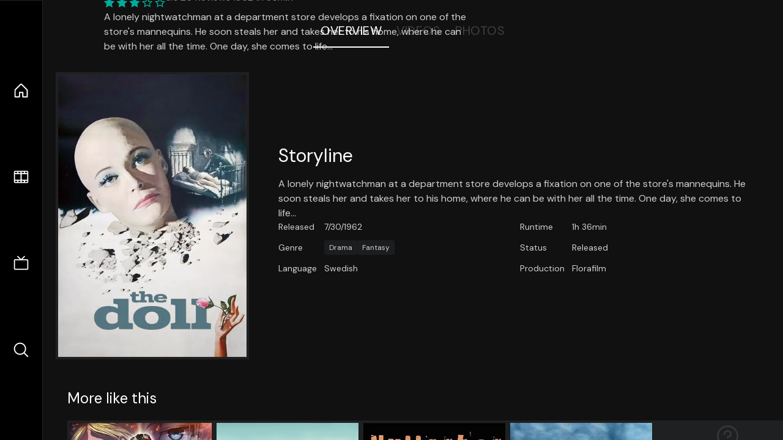

--- FILE ---
content_type: text/html;charset=utf-8
request_url: https://nuxt-movies.vercel.app/movie/129877
body_size: 16157
content:
<!DOCTYPE html><html  lang="en" data-capo=""><head><meta charset="utf-8">
<meta name="viewport" content="width=device-width, initial-scale=1">
<title>The Doll · Nuxt Movies</title>
<link rel="stylesheet" href="/_nuxt/entry.DDYGQnBS.css" crossorigin>
<link rel="stylesheet" href="/_nuxt/Base.DDl6vxtR.css" crossorigin>
<link rel="stylesheet" href="/_nuxt/TheFooter.DSjxkPen.css" crossorigin>
<link rel="modulepreload" as="script" crossorigin href="/_nuxt/DFfBDzz8.js">
<link rel="modulepreload" as="script" crossorigin href="/_nuxt/wHmGi5hF.js">
<link rel="modulepreload" as="script" crossorigin href="/_nuxt/uLHvflS5.js">
<link rel="modulepreload" as="script" crossorigin href="/_nuxt/ClyUp67_.js">
<link rel="modulepreload" as="script" crossorigin href="/_nuxt/CYviWHQ5.js">
<link rel="modulepreload" as="script" crossorigin href="/_nuxt/BVNlbdLW.js">
<link rel="prefetch" as="script" crossorigin href="/_nuxt/C17z7VQ0.js">
<meta name="twitter:card" content="summary_large_image">
<meta name="twitter:site" content="@nuxt_js">
<meta name="twitter:creator" content="@nuxt_js">
<link rel="icon" type="image/webp" href="/movies.webp">
<meta name="description" content="A lonely nightwatchman at a department store develops a fixation on one of the store's mannequins. He soon steals her and takes her to his home, where he can be with her all the time. One day, she comes to life...">
<meta property="og:image" content="https://movies-proxy.vercel.app/ipx/s_1200x630/tmdb/nTie1xOyIZeT3lcXay8t0QBvNV7.jpg">
<script type="module" src="/_nuxt/DFfBDzz8.js" crossorigin></script></head><body><div id="__nuxt"><!--[--><div class="nuxt-loading-indicator" style="position:fixed;top:0;right:0;left:0;pointer-events:none;width:auto;height:3px;opacity:0;background:repeating-linear-gradient(to right,#00dc82 0%,#34cdfe 50%,#0047e1 100%);background-size:Infinity% auto;transform:scaleX(0%);transform-origin:left;transition:transform 0.1s, height 0.4s, opacity 0.4s;z-index:999999;"></div><div h-full w-full font-sans grid="~ lt-lg:rows-[1fr_max-content] lg:cols-[max-content_1fr]" of-hidden view-transition-app transition duration-0><div id="app-scroller" of-x-hidden of-y-auto relative><div><div relative class="aspect-ratio-3/2 lg:aspect-ratio-25/9" bg-black><div absolute top-0 right-0 lt-lg="left-0" lg="bottom-0 left-1/3"><img onerror="this.setAttribute(&#39;data-error&#39;, 1)" width="1220" height="659" alt="The Doll" data-nuxt-img srcset="https://movies-proxy.vercel.app/ipx/f_webp&amp;s_1220x659/tmdb/cJCeTPMPiwY2nPNQBiEq8zZjsQg.jpg 1x, https://movies-proxy.vercel.app/ipx/f_webp&amp;s_2440x1318/tmdb/cJCeTPMPiwY2nPNQBiEq8zZjsQg.jpg 2x" h-full w-full object-cover src="https://movies-proxy.vercel.app/ipx/f_webp&amp;s_1220x659/tmdb/cJCeTPMPiwY2nPNQBiEq8zZjsQg.jpg"></div><div absolute bottom-0 left-0 top-0 px-10 flex="~ col" justify-center lt-lg="bg-gradient-to-t right-0 p10" lg="px25 w-2/3 bg-gradient-to-r" from-black via-black to-transparent><template><div style="display:none;"><h1 mt-2 text-4xl lg:text-5xl line-clamp-2>The Doll</h1><div flex="~ row wrap" gap2 items-center mt4><div relative aspect="11/2" filter-hue-rotate-320deg w-25><img src="/stars.webp" absolute inset-0 aria-hidden="true"><img src="/stars-filled.webp" absolute inset-0 aria-hidden="true" style="clip-path:inset(0 35% 0 0);"></div><div class="op50 hidden md:block">6.5</div><span class="op50 hidden md:block">·</span><div class="op50 hidden md:block">20 Reviews</div><span op50>·</span><div op50>1962</div><span op50>·</span><div op50>1h 36min</div></div><p class="mt-2 op80 leading-relaxed of-hidden line-clamp-3 md:line-clamp-5 text-xs md:text-base">A lonely nightwatchman at a department store develops a fixation on one of the store&#39;s mannequins. He soon steals her and takes her to his home, where he can be with her all the time. One day, she comes to life...</p><!----></div></template></div><!----></div><!--[--><div flex items-center justify-center gap8 py6><button n-tab class="n-tab-active">Overview</button><button n-tab class="">Videos</button><button n-tab class="">Photos</button></div><!--[--><div p4 grid="~ cols-[max-content_1fr]" gap-8 items-center ma max-w-300><img onerror="this.setAttribute(&#39;data-error&#39;, 1)" width="400" height="600" alt="The Doll" data-nuxt-img srcset="https://movies-proxy.vercel.app/ipx/f_webp&amp;s_400x600/tmdb/nTie1xOyIZeT3lcXay8t0QBvNV7.jpg 1x, https://movies-proxy.vercel.app/ipx/f_webp&amp;s_800x1200/tmdb/nTie1xOyIZeT3lcXay8t0QBvNV7.jpg 2x" block border="4 gray4/10" w-79 lt-md:hidden transition duration-400 object-cover aspect="10/16" style="view-transition-name:item-129877;" src="https://movies-proxy.vercel.app/ipx/f_webp&amp;s_400x600/tmdb/nTie1xOyIZeT3lcXay8t0QBvNV7.jpg"><div lt-md:w="[calc(100vw-2rem)]" flex="~ col" md:p4 gap6><div><h2 text-3xl mb4>Storyline</h2><div op80>A lonely nightwatchman at a department store develops a fixation on one of the store&#39;s mannequins. He soon steals her and takes her to his home, where he can be with her all the time. One day, she comes to life...</div></div><div text-sm op80><ul grid="~ cols-[max-content_1fr] lg:cols-[max-content_1fr_max-content_1fr] gap3" items-center><!--[--><div>Released</div><div>7/30/1962</div><!--]--><!--[--><div>Runtime</div><div>1h 36min</div><!--]--><!----><!----><!----><!--[--><div>Genre</div><div flex="~ row wrap gap1"><!--[--><a href="/genre/18/movie" class="" bg="gray/10 hover:gray/20" p="x2 y1" rounded text-xs>Drama</a><a href="/genre/14/movie" class="" bg="gray/10 hover:gray/20" p="x2 y1" rounded text-xs>Fantasy</a><!--]--></div><!--]--><!--[--><div>Status</div><div>Released</div><!--]--><!--[--><div>Language</div><div>Swedish</div><!--]--><!--[--><div>Production</div><div>Florafilm</div><!--]--></ul></div><div><div flex="~ row gap5" items-center text-lg mt-5><!----><!----><!----><!----><!----><!----><!----><!----><!--[--><!--]--></div></div></div></div><!----><!--]--><!----><!----><!--]--><!--[--><div flex py3 px10 items-center mt5><div text-2xl><!--[-->More like this<!--]--></div><div flex-auto></div><!--[--><!--]--></div><div relative><div overflow-y-auto><div flex gap-2 w-max p-2 px-10><!--[--><!--[--><a href="/movie/330081" class="" pb2 flex-1 w-40 md:w-60><div block bg-gray4:10 p1 class="aspect-10/16" transition duration-400 hover="scale-105 z10"><img onerror="this.setAttribute(&#39;data-error&#39;, 1)" width="400" height="600" alt="Attack on Titan: Wings of Freedom" data-nuxt-img srcset="https://movies-proxy.vercel.app/ipx/f_webp&amp;s_400x600/tmdb/vMoqVBW3LN5EnA9A3zA91tt0oY.jpg 1x, https://movies-proxy.vercel.app/ipx/f_webp&amp;s_800x1200/tmdb/vMoqVBW3LN5EnA9A3zA91tt0oY.jpg 2x" w-full h-full object-cover style="view-transition-name:item-330081;" src="https://movies-proxy.vercel.app/ipx/f_webp&amp;s_400x600/tmdb/vMoqVBW3LN5EnA9A3zA91tt0oY.jpg"></div><div mt-2>Attack on Titan: Wings of Freedom</div><div flex text-sm gap-2 items-center><div relative aspect="11/2" filter-hue-rotate-320deg w-20><img src="/stars.webp" absolute inset-0 aria-hidden="true"><img src="/stars-filled.webp" absolute inset-0 aria-hidden="true" style="clip-path:inset(0 18.000000000000007% 0 0);"></div><div op60>8.2</div></div></a><a href="/movie/4837" class="" pb2 flex-1 w-40 md:w-60><div block bg-gray4:10 p1 class="aspect-10/16" transition duration-400 hover="scale-105 z10"><img onerror="this.setAttribute(&#39;data-error&#39;, 1)" width="400" height="600" alt="La Collectionneuse" data-nuxt-img srcset="https://movies-proxy.vercel.app/ipx/f_webp&amp;s_400x600/tmdb/zErPp680oDKX3IILQqOgkeeaxWr.jpg 1x, https://movies-proxy.vercel.app/ipx/f_webp&amp;s_800x1200/tmdb/zErPp680oDKX3IILQqOgkeeaxWr.jpg 2x" w-full h-full object-cover style="view-transition-name:item-4837;" src="https://movies-proxy.vercel.app/ipx/f_webp&amp;s_400x600/tmdb/zErPp680oDKX3IILQqOgkeeaxWr.jpg"></div><div mt-2>La Collectionneuse</div><div flex text-sm gap-2 items-center><div relative aspect="11/2" filter-hue-rotate-320deg w-20><img src="/stars.webp" absolute inset-0 aria-hidden="true"><img src="/stars-filled.webp" absolute inset-0 aria-hidden="true" style="clip-path:inset(0 30.860000000000003% 0 0);"></div><div op60>6.9</div></div></a><a href="/movie/91523" class="" pb2 flex-1 w-40 md:w-60><div block bg-gray4:10 p1 class="aspect-10/16" transition duration-400 hover="scale-105 z10"><img onerror="this.setAttribute(&#39;data-error&#39;, 1)" width="400" height="600" alt="Nullarbor" data-nuxt-img srcset="https://movies-proxy.vercel.app/ipx/f_webp&amp;s_400x600/tmdb/eBejyzPeRx4wldFKzk4UqSfARmJ.jpg 1x, https://movies-proxy.vercel.app/ipx/f_webp&amp;s_800x1200/tmdb/eBejyzPeRx4wldFKzk4UqSfARmJ.jpg 2x" w-full h-full object-cover style="view-transition-name:item-91523;" src="https://movies-proxy.vercel.app/ipx/f_webp&amp;s_400x600/tmdb/eBejyzPeRx4wldFKzk4UqSfARmJ.jpg"></div><div mt-2>Nullarbor</div><div flex text-sm gap-2 items-center><div relative aspect="11/2" filter-hue-rotate-320deg w-20><img src="/stars.webp" absolute inset-0 aria-hidden="true"><img src="/stars-filled.webp" absolute inset-0 aria-hidden="true" style="clip-path:inset(0 27% 0 0);"></div><div op60>7.3</div></div></a><a href="/movie/11645" class="" pb2 flex-1 w-40 md:w-60><div block bg-gray4:10 p1 class="aspect-10/16" transition duration-400 hover="scale-105 z10"><img onerror="this.setAttribute(&#39;data-error&#39;, 1)" width="400" height="600" alt="Ran" data-nuxt-img srcset="https://movies-proxy.vercel.app/ipx/f_webp&amp;s_400x600/tmdb/iYQcDhuHrdPOHLUUxXaFChFrc97.jpg 1x, https://movies-proxy.vercel.app/ipx/f_webp&amp;s_800x1200/tmdb/iYQcDhuHrdPOHLUUxXaFChFrc97.jpg 2x" w-full h-full object-cover style="view-transition-name:item-11645;" src="https://movies-proxy.vercel.app/ipx/f_webp&amp;s_400x600/tmdb/iYQcDhuHrdPOHLUUxXaFChFrc97.jpg"></div><div mt-2>Ran</div><div flex text-sm gap-2 items-center><div relative aspect="11/2" filter-hue-rotate-320deg w-20><img src="/stars.webp" absolute inset-0 aria-hidden="true"><img src="/stars-filled.webp" absolute inset-0 aria-hidden="true" style="clip-path:inset(0 19.42% 0 0);"></div><div op60>8.1</div></div></a><a href="/movie/239625" class="" pb2 flex-1 w-40 md:w-60><div block bg-gray4:10 p1 class="aspect-10/16" transition duration-400 hover="scale-105 z10"><div h-full op10 flex><div i-ph:question ma text-4xl></div></div></div><div mt-2>Captain Nulle</div><div flex text-sm gap-2 items-center><div relative aspect="11/2" filter-hue-rotate-320deg w-20><img src="/stars.webp" absolute inset-0 aria-hidden="true"><img src="/stars-filled.webp" absolute inset-0 aria-hidden="true" style="clip-path:inset(0 25.999999999999996% 0 0);"></div><div op60>7.4</div></div></a><a href="/movie/336026" class="" pb2 flex-1 w-40 md:w-60><div block bg-gray4:10 p1 class="aspect-10/16" transition duration-400 hover="scale-105 z10"><img onerror="this.setAttribute(&#39;data-error&#39;, 1)" width="400" height="600" alt="Little Forest: Winter/Spring" data-nuxt-img srcset="https://movies-proxy.vercel.app/ipx/f_webp&amp;s_400x600/tmdb/9T2DUtp2yUJnG0go0lIF9tTd8kG.jpg 1x, https://movies-proxy.vercel.app/ipx/f_webp&amp;s_800x1200/tmdb/9T2DUtp2yUJnG0go0lIF9tTd8kG.jpg 2x" w-full h-full object-cover style="view-transition-name:item-336026;" src="https://movies-proxy.vercel.app/ipx/f_webp&amp;s_400x600/tmdb/9T2DUtp2yUJnG0go0lIF9tTd8kG.jpg"></div><div mt-2>Little Forest: Winter/Spring</div><div flex text-sm gap-2 items-center><div relative aspect="11/2" filter-hue-rotate-320deg w-20><img src="/stars.webp" absolute inset-0 aria-hidden="true"><img src="/stars-filled.webp" absolute inset-0 aria-hidden="true" style="clip-path:inset(0 22% 0 0);"></div><div op60>7.8</div></div></a><a href="/movie/14551" class="" pb2 flex-1 w-40 md:w-60><div block bg-gray4:10 p1 class="aspect-10/16" transition duration-400 hover="scale-105 z10"><img onerror="this.setAttribute(&#39;data-error&#39;, 1)" width="400" height="600" alt="Winchester &#39;73" data-nuxt-img srcset="https://movies-proxy.vercel.app/ipx/f_webp&amp;s_400x600/tmdb/rqRgjWqSmK9oI6duvigPmn49aVG.jpg 1x, https://movies-proxy.vercel.app/ipx/f_webp&amp;s_800x1200/tmdb/rqRgjWqSmK9oI6duvigPmn49aVG.jpg 2x" w-full h-full object-cover style="view-transition-name:item-14551;" src="https://movies-proxy.vercel.app/ipx/f_webp&amp;s_400x600/tmdb/rqRgjWqSmK9oI6duvigPmn49aVG.jpg"></div><div mt-2>Winchester &#39;73</div><div flex text-sm gap-2 items-center><div relative aspect="11/2" filter-hue-rotate-320deg w-20><img src="/stars.webp" absolute inset-0 aria-hidden="true"><img src="/stars-filled.webp" absolute inset-0 aria-hidden="true" style="clip-path:inset(0 27.1% 0 0);"></div><div op60>7.3</div></div></a><a href="/movie/67250" class="" pb2 flex-1 w-40 md:w-60><div block bg-gray4:10 p1 class="aspect-10/16" transition duration-400 hover="scale-105 z10"><img onerror="this.setAttribute(&#39;data-error&#39;, 1)" width="400" height="600" alt="12" data-nuxt-img srcset="https://movies-proxy.vercel.app/ipx/f_webp&amp;s_400x600/tmdb/xYGgYaCsAdOBsyDco9axPfouwEx.jpg 1x, https://movies-proxy.vercel.app/ipx/f_webp&amp;s_800x1200/tmdb/xYGgYaCsAdOBsyDco9axPfouwEx.jpg 2x" w-full h-full object-cover style="view-transition-name:item-67250;" src="https://movies-proxy.vercel.app/ipx/f_webp&amp;s_400x600/tmdb/xYGgYaCsAdOBsyDco9axPfouwEx.jpg"></div><div mt-2>12</div><div flex text-sm gap-2 items-center><div relative aspect="11/2" filter-hue-rotate-320deg w-20><img src="/stars.webp" absolute inset-0 aria-hidden="true"><img src="/stars-filled.webp" absolute inset-0 aria-hidden="true" style="clip-path:inset(0 49.91% 0 0);"></div><div op60>5</div></div></a><a href="/movie/9669" class="" pb2 flex-1 w-40 md:w-60><div block bg-gray4:10 p1 class="aspect-10/16" transition duration-400 hover="scale-105 z10"><img onerror="this.setAttribute(&#39;data-error&#39;, 1)" width="400" height="600" alt="Ring 2" data-nuxt-img srcset="https://movies-proxy.vercel.app/ipx/f_webp&amp;s_400x600/tmdb/HREqYQWkGnH2viRQEXupCSX7ID.jpg 1x, https://movies-proxy.vercel.app/ipx/f_webp&amp;s_800x1200/tmdb/HREqYQWkGnH2viRQEXupCSX7ID.jpg 2x" w-full h-full object-cover style="view-transition-name:item-9669;" src="https://movies-proxy.vercel.app/ipx/f_webp&amp;s_400x600/tmdb/HREqYQWkGnH2viRQEXupCSX7ID.jpg"></div><div mt-2>Ring 2</div><div flex text-sm gap-2 items-center><div relative aspect="11/2" filter-hue-rotate-320deg w-20><img src="/stars.webp" absolute inset-0 aria-hidden="true"><img src="/stars-filled.webp" absolute inset-0 aria-hidden="true" style="clip-path:inset(0 42.46000000000001% 0 0);"></div><div op60>5.8</div></div></a><a href="/movie/339" class="" pb2 flex-1 w-40 md:w-60><div block bg-gray4:10 p1 class="aspect-10/16" transition duration-400 hover="scale-105 z10"><img onerror="this.setAttribute(&#39;data-error&#39;, 1)" width="400" height="600" alt="Night on Earth" data-nuxt-img srcset="https://movies-proxy.vercel.app/ipx/f_webp&amp;s_400x600/tmdb/ktejUHCo6c8DekpOtR3uSb6oDXr.jpg 1x, https://movies-proxy.vercel.app/ipx/f_webp&amp;s_800x1200/tmdb/ktejUHCo6c8DekpOtR3uSb6oDXr.jpg 2x" w-full h-full object-cover style="view-transition-name:item-339;" src="https://movies-proxy.vercel.app/ipx/f_webp&amp;s_400x600/tmdb/ktejUHCo6c8DekpOtR3uSb6oDXr.jpg"></div><div mt-2>Night on Earth</div><div flex text-sm gap-2 items-center><div relative aspect="11/2" filter-hue-rotate-320deg w-20><img src="/stars.webp" absolute inset-0 aria-hidden="true"><img src="/stars-filled.webp" absolute inset-0 aria-hidden="true" style="clip-path:inset(0 24.770000000000003% 0 0);"></div><div op60>7.5</div></div></a><a href="/movie/17057" class="" pb2 flex-1 w-40 md:w-60><div block bg-gray4:10 p1 class="aspect-10/16" transition duration-400 hover="scale-105 z10"><img onerror="this.setAttribute(&#39;data-error&#39;, 1)" width="400" height="600" alt="In a Lonely Place" data-nuxt-img srcset="https://movies-proxy.vercel.app/ipx/f_webp&amp;s_400x600/tmdb/vdlCUR7hu7BI8JRl46n66PiG17k.jpg 1x, https://movies-proxy.vercel.app/ipx/f_webp&amp;s_800x1200/tmdb/vdlCUR7hu7BI8JRl46n66PiG17k.jpg 2x" w-full h-full object-cover style="view-transition-name:item-17057;" src="https://movies-proxy.vercel.app/ipx/f_webp&amp;s_400x600/tmdb/vdlCUR7hu7BI8JRl46n66PiG17k.jpg"></div><div mt-2>In a Lonely Place</div><div flex text-sm gap-2 items-center><div relative aspect="11/2" filter-hue-rotate-320deg w-20><img src="/stars.webp" absolute inset-0 aria-hidden="true"><img src="/stars-filled.webp" absolute inset-0 aria-hidden="true" style="clip-path:inset(0 24.000000000000004% 0 0);"></div><div op60>7.6</div></div></a><a href="/movie/558582" class="" pb2 flex-1 w-40 md:w-60><div block bg-gray4:10 p1 class="aspect-10/16" transition duration-400 hover="scale-105 z10"><img onerror="this.setAttribute(&#39;data-error&#39;, 1)" width="400" height="600" alt="First Cow" data-nuxt-img srcset="https://movies-proxy.vercel.app/ipx/f_webp&amp;s_400x600/tmdb/yS41crZ1i0fFxCQbuL7I1Y1VBwm.jpg 1x, https://movies-proxy.vercel.app/ipx/f_webp&amp;s_800x1200/tmdb/yS41crZ1i0fFxCQbuL7I1Y1VBwm.jpg 2x" w-full h-full object-cover style="view-transition-name:item-558582;" src="https://movies-proxy.vercel.app/ipx/f_webp&amp;s_400x600/tmdb/yS41crZ1i0fFxCQbuL7I1Y1VBwm.jpg"></div><div mt-2>First Cow</div><div flex text-sm gap-2 items-center><div relative aspect="11/2" filter-hue-rotate-320deg w-20><img src="/stars.webp" absolute inset-0 aria-hidden="true"><img src="/stars-filled.webp" absolute inset-0 aria-hidden="true" style="clip-path:inset(0 29.000000000000004% 0 0);"></div><div op60>7.1</div></div></a><a href="/movie/16453" class="" pb2 flex-1 w-40 md:w-60><div block bg-gray4:10 p1 class="aspect-10/16" transition duration-400 hover="scale-105 z10"><img onerror="this.setAttribute(&#39;data-error&#39;, 1)" width="400" height="600" alt="Zach Galifianakis: Live at the Purple Onion" data-nuxt-img srcset="https://movies-proxy.vercel.app/ipx/f_webp&amp;s_400x600/tmdb/96plQO27AHyfxjVbSewKTtUkohv.jpg 1x, https://movies-proxy.vercel.app/ipx/f_webp&amp;s_800x1200/tmdb/96plQO27AHyfxjVbSewKTtUkohv.jpg 2x" w-full h-full object-cover style="view-transition-name:item-16453;" src="https://movies-proxy.vercel.app/ipx/f_webp&amp;s_400x600/tmdb/96plQO27AHyfxjVbSewKTtUkohv.jpg"></div><div mt-2>Zach Galifianakis: Live at the Purple Onion</div><div flex text-sm gap-2 items-center><div relative aspect="11/2" filter-hue-rotate-320deg w-20><img src="/stars.webp" absolute inset-0 aria-hidden="true"><img src="/stars-filled.webp" absolute inset-0 aria-hidden="true" style="clip-path:inset(0 29.589999999999996% 0 0);"></div><div op60>7</div></div></a><a href="/movie/14269" class="" pb2 flex-1 w-40 md:w-60><div block bg-gray4:10 p1 class="aspect-10/16" transition duration-400 hover="scale-105 z10"><img onerror="this.setAttribute(&#39;data-error&#39;, 1)" width="400" height="600" alt="Polyester" data-nuxt-img srcset="https://movies-proxy.vercel.app/ipx/f_webp&amp;s_400x600/tmdb/14RfMqOe8eF17bUajPsy4HtRsVC.jpg 1x, https://movies-proxy.vercel.app/ipx/f_webp&amp;s_800x1200/tmdb/14RfMqOe8eF17bUajPsy4HtRsVC.jpg 2x" w-full h-full object-cover style="view-transition-name:item-14269;" src="https://movies-proxy.vercel.app/ipx/f_webp&amp;s_400x600/tmdb/14RfMqOe8eF17bUajPsy4HtRsVC.jpg"></div><div mt-2>Polyester</div><div flex text-sm gap-2 items-center><div relative aspect="11/2" filter-hue-rotate-320deg w-20><img src="/stars.webp" absolute inset-0 aria-hidden="true"><img src="/stars-filled.webp" absolute inset-0 aria-hidden="true" style="clip-path:inset(0 30% 0 0);"></div><div op60>7</div></div></a><a href="/movie/12627" class="" pb2 flex-1 w-40 md:w-60><div block bg-gray4:10 p1 class="aspect-10/16" transition duration-400 hover="scale-105 z10"><img onerror="this.setAttribute(&#39;data-error&#39;, 1)" width="400" height="600" alt="La Belle Noiseuse" data-nuxt-img srcset="https://movies-proxy.vercel.app/ipx/f_webp&amp;s_400x600/tmdb/n6f7I9RUdoDa9AgM9X2oAc3pk4l.jpg 1x, https://movies-proxy.vercel.app/ipx/f_webp&amp;s_800x1200/tmdb/n6f7I9RUdoDa9AgM9X2oAc3pk4l.jpg 2x" w-full h-full object-cover style="view-transition-name:item-12627;" src="https://movies-proxy.vercel.app/ipx/f_webp&amp;s_400x600/tmdb/n6f7I9RUdoDa9AgM9X2oAc3pk4l.jpg"></div><div mt-2>La Belle Noiseuse</div><div flex text-sm gap-2 items-center><div relative aspect="11/2" filter-hue-rotate-320deg w-20><img src="/stars.webp" absolute inset-0 aria-hidden="true"><img src="/stars-filled.webp" absolute inset-0 aria-hidden="true" style="clip-path:inset(0 26.509999999999998% 0 0);"></div><div op60>7.3</div></div></a><a href="/movie/43003" class="" pb2 flex-1 w-40 md:w-60><div block bg-gray4:10 p1 class="aspect-10/16" transition duration-400 hover="scale-105 z10"><img onerror="this.setAttribute(&#39;data-error&#39;, 1)" width="400" height="600" alt="F for Fake" data-nuxt-img srcset="https://movies-proxy.vercel.app/ipx/f_webp&amp;s_400x600/tmdb/fVeIDxS73CrosoeVOaefQuCUGZg.jpg 1x, https://movies-proxy.vercel.app/ipx/f_webp&amp;s_800x1200/tmdb/fVeIDxS73CrosoeVOaefQuCUGZg.jpg 2x" w-full h-full object-cover style="view-transition-name:item-43003;" src="https://movies-proxy.vercel.app/ipx/f_webp&amp;s_400x600/tmdb/fVeIDxS73CrosoeVOaefQuCUGZg.jpg"></div><div mt-2>F for Fake</div><div flex text-sm gap-2 items-center><div relative aspect="11/2" filter-hue-rotate-320deg w-20><img src="/stars.webp" absolute inset-0 aria-hidden="true"><img src="/stars-filled.webp" absolute inset-0 aria-hidden="true" style="clip-path:inset(0 25.910000000000004% 0 0);"></div><div op60>7.4</div></div></a><a href="/movie/1052" class="" pb2 flex-1 w-40 md:w-60><div block bg-gray4:10 p1 class="aspect-10/16" transition duration-400 hover="scale-105 z10"><img onerror="this.setAttribute(&#39;data-error&#39;, 1)" width="400" height="600" alt="Blow-Up" data-nuxt-img srcset="https://movies-proxy.vercel.app/ipx/f_webp&amp;s_400x600/tmdb/iVtUdWsT6Ed2DK762zZxjaQAdHy.jpg 1x, https://movies-proxy.vercel.app/ipx/f_webp&amp;s_800x1200/tmdb/iVtUdWsT6Ed2DK762zZxjaQAdHy.jpg 2x" w-full h-full object-cover style="view-transition-name:item-1052;" src="https://movies-proxy.vercel.app/ipx/f_webp&amp;s_400x600/tmdb/iVtUdWsT6Ed2DK762zZxjaQAdHy.jpg"></div><div mt-2>Blow-Up</div><div flex text-sm gap-2 items-center><div relative aspect="11/2" filter-hue-rotate-320deg w-20><img src="/stars.webp" absolute inset-0 aria-hidden="true"><img src="/stars-filled.webp" absolute inset-0 aria-hidden="true" style="clip-path:inset(0 27% 0 0);"></div><div op60>7.3</div></div></a><a href="/movie/37347" class="" pb2 flex-1 w-40 md:w-60><div block bg-gray4:10 p1 class="aspect-10/16" transition duration-400 hover="scale-105 z10"><img onerror="this.setAttribute(&#39;data-error&#39;, 1)" width="400" height="600" alt="Fort Apache" data-nuxt-img srcset="https://movies-proxy.vercel.app/ipx/f_webp&amp;s_400x600/tmdb/5PqKsWVlyIFuMeV1UkK6Q9Q8y9k.jpg 1x, https://movies-proxy.vercel.app/ipx/f_webp&amp;s_800x1200/tmdb/5PqKsWVlyIFuMeV1UkK6Q9Q8y9k.jpg 2x" w-full h-full object-cover style="view-transition-name:item-37347;" src="https://movies-proxy.vercel.app/ipx/f_webp&amp;s_400x600/tmdb/5PqKsWVlyIFuMeV1UkK6Q9Q8y9k.jpg"></div><div mt-2>Fort Apache</div><div flex text-sm gap-2 items-center><div relative aspect="11/2" filter-hue-rotate-320deg w-20><img src="/stars.webp" absolute inset-0 aria-hidden="true"><img src="/stars-filled.webp" absolute inset-0 aria-hidden="true" style="clip-path:inset(0 30.039999999999996% 0 0);"></div><div op60>7</div></div></a><a href="/movie/772689" class="" pb2 flex-1 w-40 md:w-60><div block bg-gray4:10 p1 class="aspect-10/16" transition duration-400 hover="scale-105 z10"><img onerror="this.setAttribute(&#39;data-error&#39;, 1)" width="400" height="600" alt="Re-Cycling" data-nuxt-img srcset="https://movies-proxy.vercel.app/ipx/f_webp&amp;s_400x600/tmdb/35QidLwL1EPLsOvItBKoc3tSzqM.jpg 1x, https://movies-proxy.vercel.app/ipx/f_webp&amp;s_800x1200/tmdb/35QidLwL1EPLsOvItBKoc3tSzqM.jpg 2x" w-full h-full object-cover style="view-transition-name:item-772689;" src="https://movies-proxy.vercel.app/ipx/f_webp&amp;s_400x600/tmdb/35QidLwL1EPLsOvItBKoc3tSzqM.jpg"></div><div mt-2>Re-Cycling</div><div flex text-sm gap-2 items-center><div relative aspect="11/2" filter-hue-rotate-320deg w-20><img src="/stars.webp" absolute inset-0 aria-hidden="true"><img src="/stars-filled.webp" absolute inset-0 aria-hidden="true" style="clip-path:inset(0 24.000000000000004% 0 0);"></div><div op60>7.6</div></div></a><a href="/movie/10436" class="" pb2 flex-1 w-40 md:w-60><div block bg-gray4:10 p1 class="aspect-10/16" transition duration-400 hover="scale-105 z10"><img onerror="this.setAttribute(&#39;data-error&#39;, 1)" width="400" height="600" alt="The Age of Innocence" data-nuxt-img srcset="https://movies-proxy.vercel.app/ipx/f_webp&amp;s_400x600/tmdb/5Tuyt26v7qNR8Cl3m7ZRx36rduf.jpg 1x, https://movies-proxy.vercel.app/ipx/f_webp&amp;s_800x1200/tmdb/5Tuyt26v7qNR8Cl3m7ZRx36rduf.jpg 2x" w-full h-full object-cover style="view-transition-name:item-10436;" src="https://movies-proxy.vercel.app/ipx/f_webp&amp;s_400x600/tmdb/5Tuyt26v7qNR8Cl3m7ZRx36rduf.jpg"></div><div mt-2>The Age of Innocence</div><div flex text-sm gap-2 items-center><div relative aspect="11/2" filter-hue-rotate-320deg w-20><img src="/stars.webp" absolute inset-0 aria-hidden="true"><img src="/stars-filled.webp" absolute inset-0 aria-hidden="true" style="clip-path:inset(0 30% 0 0);"></div><div op60>7</div></div></a><!--]--><!--]--></div></div><button type="button" flex="~ col" absolute top-0 left-0 bottom-0 bg-black:50 p3 items-center justify-center op0 hover:op100 transition title="Scroll left"><div i-ph-caret-left-light text-3xl text-white></div></button><button type="button" flex="~ col" absolute top-0 right-0 bottom-0 bg-black:50 p3 items-center justify-center op0 hover:op100 transition title="Scroll right"><div i-ph-caret-right-light text-3xl text-white></div></button></div><!--]--><footer p="y15 x15" flex="~ col gap4"><div flex="~ row gap2" items-center my2><img src="/movies-sm.webp" width="25" height="25" alt="Logo"><div text-xl> Nuxt Movies </div></div><div flex="~ row gap2" items-center><div op50 text-sm> Made with </div><a href="https://nuxt.com/" target="_blank" title="Nuxt 3"><svg viewbox="0 0 128 32" fill="none" xmlns="http://www.w3.org/2000/svg" h5><path d="M60.32 32C60.6656 32 60.96 31.7135 60.96 31.36V16.48C60.96 16.48 61.76 17.92 63.2 20.32L69.44 31.04C69.7255 31.6384 70.359 32 70.88 32H75.2V8H70.88C70.5923 8 70.24 8.23906 70.24 8.64V23.68L67.36 18.56L61.6 8.8C61.3197 8.3026 60.7166 8 60.16 8H56V32H60.32Z" fill="currentColor"></path><path d="M116.16 14.72H118.24C118.77 14.72 119.2 14.2902 119.2 13.76V9.6H123.68V14.72H128V18.56H123.68V25.44C123.68 27.12 124.489 27.84 125.92 27.84H128V32H125.28C121.592 32 119.2 29.6114 119.2 25.6V18.56H116.16V14.72Z" fill="currentColor"></path><path d="M94.56 14.72V24.64C94.56 26.8806 93.7188 28.7695 92.48 30.08C91.2412 31.3905 89.5306 32 87.2 32C84.8694 32 82.9988 31.3905 81.76 30.08C80.5422 28.7695 79.68 26.8806 79.68 24.64V14.72H82.24C82.7859 14.72 83.3231 14.8195 83.68 15.2C84.0369 15.5593 84.16 15.7704 84.16 16.32V24.64C84.16 25.9294 84.2331 26.7259 84.8 27.36C85.3669 27.973 86.0662 28.16 87.2 28.16C88.3548 28.16 88.8731 27.973 89.44 27.36C90.0069 26.7259 90.08 25.9294 90.08 24.64V16.32C90.08 15.7704 90.2031 15.4205 90.56 15.04C90.8736 14.7057 91.2045 14.7136 91.68 14.72C91.7457 14.7209 91.9337 14.72 92 14.72H94.56Z" fill="currentColor"></path><path d="M108.16 23.04L113.6 14.72H109.44C108.916 14.72 108.45 14.9081 108.16 15.36L105.6 19.2L103.2 15.52C102.91 15.0681 102.284 14.72 101.76 14.72H97.76L103.2 22.88L97.28 32H101.44C101.96 32 102.429 31.486 102.72 31.04L105.6 26.72L108.64 31.2C108.931 31.646 109.4 32 109.92 32H114.08L108.16 23.04Z" fill="currentColor"></path><path d="M26.88 32H44.64C45.2068 32.0001 45.7492 31.8009 46.24 31.52C46.7308 31.2391 47.2367 30.8865 47.52 30.4C47.8033 29.9135 48.0002 29.3615 48 28.7998C47.9998 28.2381 47.8037 27.6864 47.52 27.2001L35.52 6.56C35.2368 6.0736 34.8907 5.72084 34.4 5.44C33.9093 5.15916 33.2066 4.96 32.64 4.96C32.0734 4.96 31.5307 5.15916 31.04 5.44C30.5493 5.72084 30.2032 6.0736 29.92 6.56L26.88 11.84L20.8 1.59962C20.5165 1.11326 20.1708 0.600786 19.68 0.32C19.1892 0.0392139 18.6467 0 18.08 0C17.5133 0 16.9708 0.0392139 16.48 0.32C15.9892 0.600786 15.4835 1.11326 15.2 1.59962L0.32 27.2001C0.0363166 27.6864 0.000246899 28.2381 3.05588e-07 28.7998C-0.000246288 29.3615 0.0367437 29.9134 0.32 30.3999C0.603256 30.8864 1.10919 31.2391 1.6 31.52C2.09081 31.8009 2.63324 32.0001 3.2 32H14.4C18.8379 32 22.068 30.0092 24.32 26.24L29.76 16.8L32.64 11.84L41.44 26.88H29.76L26.88 32ZM14.24 26.88H6.4L18.08 6.72L24 16.8L20.0786 23.636C18.5831 26.0816 16.878 26.88 14.24 26.88Z" fill="#00DC82"></path></svg></a></div><div flex="~ row gap2" items-center><p text-true-gray:90 text-sm> Data provided by  <a op100 target="_blank" href="https://www.themoviedb.org/" title="The Movie Database" rel="noopener" n-link-text><svg xmlns="http://www.w3.org/2000/svg" xmlns:xlink="http://www.w3.org/1999/xlink" viewbox="0 0 273.42 35.52" inline h4 data-v-2d74ee30><defs data-v-2d74ee30><linearGradient id="linear-gradient" y1="17.76" x2="273.42" y2="17.76" gradientUnits="userSpaceOnUse" data-v-2d74ee30><stop offset="0" stop-color="#90cea1" data-v-2d74ee30></stop><stop offset="0.56" stop-color="#3cbec9" data-v-2d74ee30></stop><stop offset="1" stop-color="#00b3e5" data-v-2d74ee30></stop></linearGradient></defs><g id="Layer_2" data-name="Layer 2" data-v-2d74ee30><g id="Layer_1-2" data-name="Layer 1" data-v-2d74ee30><path class="cls-1" d="M191.85,35.37h63.9A17.67,17.67,0,0,0,273.42,17.7h0A17.67,17.67,0,0,0,255.75,0h-63.9A17.67,17.67,0,0,0,174.18,17.7h0A17.67,17.67,0,0,0,191.85,35.37ZM10.1,35.42h7.8V6.92H28V0H0v6.9H10.1Zm28.1,0H46V8.25h.1L55.05,35.4h6L70.3,8.25h.1V35.4h7.8V0H66.45l-8.2,23.1h-.1L50,0H38.2ZM89.14.12h11.7a33.56,33.56,0,0,1,8.08,1,18.52,18.52,0,0,1,6.67,3.08,15.09,15.09,0,0,1,4.53,5.52,18.5,18.5,0,0,1,1.67,8.25,16.91,16.91,0,0,1-1.62,7.58,16.3,16.3,0,0,1-4.38,5.5,19.24,19.24,0,0,1-6.35,3.37,24.53,24.53,0,0,1-7.55,1.15H89.14Zm7.8,28.2h4a21.66,21.66,0,0,0,5-.55A10.58,10.58,0,0,0,110,26a8.73,8.73,0,0,0,2.68-3.35,11.9,11.9,0,0,0,1-5.08,9.87,9.87,0,0,0-1-4.52,9.17,9.17,0,0,0-2.63-3.18A11.61,11.61,0,0,0,106.22,8a17.06,17.06,0,0,0-4.68-.63h-4.6ZM133.09.12h13.2a32.87,32.87,0,0,1,4.63.33,12.66,12.66,0,0,1,4.17,1.3,7.94,7.94,0,0,1,3,2.72,8.34,8.34,0,0,1,1.15,4.65,7.48,7.48,0,0,1-1.67,5,9.13,9.13,0,0,1-4.43,2.82V17a10.28,10.28,0,0,1,3.18,1,8.51,8.51,0,0,1,2.45,1.85,7.79,7.79,0,0,1,1.57,2.62,9.16,9.16,0,0,1,.55,3.2,8.52,8.52,0,0,1-1.2,4.68,9.32,9.32,0,0,1-3.1,3A13.38,13.38,0,0,1,152.32,35a22.5,22.5,0,0,1-4.73.5h-14.5Zm7.8,14.15h5.65a7.65,7.65,0,0,0,1.78-.2,4.78,4.78,0,0,0,1.57-.65,3.43,3.43,0,0,0,1.13-1.2,3.63,3.63,0,0,0,.42-1.8A3.3,3.3,0,0,0,151,8.6a3.42,3.42,0,0,0-1.23-1.13A6.07,6.07,0,0,0,148,6.9a9.9,9.9,0,0,0-1.85-.18h-5.3Zm0,14.65h7a8.27,8.27,0,0,0,1.83-.2,4.67,4.67,0,0,0,1.67-.7,3.93,3.93,0,0,0,1.23-1.3,3.8,3.8,0,0,0,.47-1.95,3.16,3.16,0,0,0-.62-2,4,4,0,0,0-1.58-1.18,8.23,8.23,0,0,0-2-.55,15.12,15.12,0,0,0-2.05-.15h-5.9Z" data-v-2d74ee30></path></g></g></svg></a></p></div><div flex="~ row gap2" items-center><p text-true-gray:90 text-sm> This project uses the TMDB API but is not endorsed or certified by TMDB. </p></div><div flex gap4 items-center><div flex="~ row gap5" items-center text-lg mt-5><a href="https://twitter.com/nuxt_js" target="_blank" aria-label="Link to Twitter account" rel="noopener" n-link><div i-simple-icons:twitter></div></a><!----><!----><!----><a href="https://github.com/nuxt/movies" target="_blank" aria-label="Link to GitHub account" rel="noopener" n-link><div i-simple-icons:github></div></a><!----><!----><!----><!--[--><a href="https://vercel.com" rel="noopener" target="_blank" aria-label="go to vercel"><svg class="h-8" viewbox="0 0 212 44" fill="none" xmlns="http://www.w3.org/2000/svg" alt="Vercel"><rect width="212" height="44" rx="8" fill="black"></rect><path d="M60.4375 15.2266V26.5H61.8438V22.4766H64.6797C66.7969 22.4766 68.3047 20.9844 68.3047 18.875C68.3047 16.7266 66.8281 15.2266 64.6953 15.2266H60.4375ZM61.8438 16.4766H64.3281C65.9609 16.4766 66.8594 17.3281 66.8594 18.875C66.8594 20.3672 65.9297 21.2266 64.3281 21.2266H61.8438V16.4766ZM73.3441 26.6484C75.7425 26.6484 77.2269 24.9922 77.2269 22.2891C77.2269 19.5781 75.7425 17.9297 73.3441 17.9297C70.9456 17.9297 69.4613 19.5781 69.4613 22.2891C69.4613 24.9922 70.9456 26.6484 73.3441 26.6484ZM73.3441 25.4375C71.7503 25.4375 70.8519 24.2812 70.8519 22.2891C70.8519 20.2891 71.7503 19.1406 73.3441 19.1406C74.9378 19.1406 75.8363 20.2891 75.8363 22.2891C75.8363 24.2812 74.9378 25.4375 73.3441 25.4375ZM89.2975 18.0781H87.9459L86.2897 24.8125H86.1647L84.2819 18.0781H82.9928L81.11 24.8125H80.985L79.3288 18.0781H77.9694L80.3288 26.5H81.6881L83.5631 19.9844H83.6881L85.5709 26.5H86.9381L89.2975 18.0781ZM93.8213 19.1172C95.1572 19.1172 96.0478 20.1016 96.0791 21.5938H91.4384C91.54 20.1016 92.4775 19.1172 93.8213 19.1172ZM96.04 24.3203C95.6884 25.0625 94.9541 25.4609 93.8681 25.4609C92.4384 25.4609 91.5088 24.4062 91.4384 22.7422V22.6797H97.4931V22.1641C97.4931 19.5469 96.1103 17.9297 93.8369 17.9297C91.5244 17.9297 90.04 19.6484 90.04 22.2969C90.04 24.9609 91.5009 26.6484 93.8369 26.6484C95.6806 26.6484 96.9931 25.7578 97.3838 24.3203H96.04ZM99.2825 26.5H100.626V21.2812C100.626 20.0938 101.556 19.2344 102.837 19.2344C103.103 19.2344 103.587 19.2812 103.697 19.3125V17.9688C103.525 17.9453 103.243 17.9297 103.025 17.9297C101.908 17.9297 100.939 18.5078 100.689 19.3281H100.564V18.0781H99.2825V26.5ZM108.181 19.1172C109.517 19.1172 110.408 20.1016 110.439 21.5938H105.798C105.9 20.1016 106.838 19.1172 108.181 19.1172ZM110.4 24.3203C110.048 25.0625 109.314 25.4609 108.228 25.4609C106.798 25.4609 105.869 24.4062 105.798 22.7422V22.6797H111.853V22.1641C111.853 19.5469 110.47 17.9297 108.197 17.9297C105.884 17.9297 104.4 19.6484 104.4 22.2969C104.4 24.9609 105.861 26.6484 108.197 26.6484C110.041 26.6484 111.353 25.7578 111.744 24.3203H110.4ZM116.76 26.6484C117.924 26.6484 118.924 26.0938 119.455 25.1562H119.58V26.5H120.861V14.7344H119.518V19.4062H119.4C118.924 18.4844 117.932 17.9297 116.76 17.9297C114.619 17.9297 113.221 19.6484 113.221 22.2891C113.221 24.9375 114.603 26.6484 116.76 26.6484ZM117.072 19.1406C118.596 19.1406 119.549 20.3594 119.549 22.2891C119.549 24.2344 118.603 25.4375 117.072 25.4375C115.533 25.4375 114.611 24.2578 114.611 22.2891C114.611 20.3281 115.541 19.1406 117.072 19.1406ZM131.534 26.6484C133.667 26.6484 135.065 24.9219 135.065 22.2891C135.065 19.6406 133.674 17.9297 131.534 17.9297C130.378 17.9297 129.354 18.5 128.893 19.4062H128.768V14.7344H127.424V26.5H128.706V25.1562H128.831C129.362 26.0938 130.362 26.6484 131.534 26.6484ZM131.221 19.1406C132.76 19.1406 133.674 20.3203 133.674 22.2891C133.674 24.2578 132.76 25.4375 131.221 25.4375C129.69 25.4375 128.737 24.2344 128.737 22.2891C128.737 20.3438 129.69 19.1406 131.221 19.1406ZM137.261 29.5469C138.753 29.5469 139.425 28.9688 140.143 27.0156L143.433 18.0781H142.003L139.698 25.0078H139.573L137.261 18.0781H135.808L138.925 26.5078L138.768 27.0078C138.417 28.0234 137.995 28.3906 137.222 28.3906C137.034 28.3906 136.823 28.3828 136.659 28.3516V29.5C136.847 29.5312 137.081 29.5469 137.261 29.5469ZM154.652 26.5L158.55 15.2266H156.402L153.589 24.1484H153.457L150.621 15.2266H148.394L152.332 26.5H154.652ZM162.668 19.3203C163.832 19.3203 164.598 20.1328 164.637 21.3984H160.613C160.699 20.1484 161.512 19.3203 162.668 19.3203ZM164.652 24.1484C164.371 24.7812 163.707 25.1328 162.746 25.1328C161.473 25.1328 160.652 24.2422 160.605 22.8203V22.7188H166.574V22.0938C166.574 19.3984 165.113 17.7812 162.676 17.7812C160.199 17.7812 158.66 19.5078 158.66 22.2578C158.66 25.0078 160.176 26.6719 162.691 26.6719C164.707 26.6719 166.137 25.7031 166.488 24.1484H164.652ZM168.199 26.5H170.137V21.5625C170.137 20.3672 171.012 19.5859 172.27 19.5859C172.598 19.5859 173.113 19.6406 173.262 19.6953V17.8984C173.082 17.8438 172.738 17.8125 172.457 17.8125C171.356 17.8125 170.434 18.4375 170.199 19.2812H170.067V17.9531H168.199V26.5ZM181.7 20.8281C181.497 19.0312 180.168 17.7812 177.973 17.7812C175.403 17.7812 173.895 19.4297 173.895 22.2031C173.895 25.0156 175.411 26.6719 177.981 26.6719C180.145 26.6719 181.489 25.4688 181.7 23.6797H179.856C179.653 24.5703 178.981 25.0469 177.973 25.0469C176.653 25.0469 175.856 24 175.856 22.2031C175.856 20.4297 176.645 19.4062 177.973 19.4062C179.036 19.4062 179.676 20 179.856 20.8281H181.7ZM186.817 19.3203C187.981 19.3203 188.747 20.1328 188.786 21.3984H184.762C184.848 20.1484 185.661 19.3203 186.817 19.3203ZM188.802 24.1484C188.52 24.7812 187.856 25.1328 186.895 25.1328C185.622 25.1328 184.802 24.2422 184.755 22.8203V22.7188H190.723V22.0938C190.723 19.3984 189.262 17.7812 186.825 17.7812C184.348 17.7812 182.809 19.5078 182.809 22.2578C182.809 25.0078 184.325 26.6719 186.841 26.6719C188.856 26.6719 190.286 25.7031 190.637 24.1484H188.802ZM192.427 26.5H194.364V14.6484H192.427V26.5Z" fill="white"></path><path d="M23.3248 13L32.6497 29H14L23.3248 13Z" fill="white"></path><line x1="43.5" y1="2.18557e-08" x2="43.5" y2="44" stroke="#5E5E5E"></line></svg></a><!--]--></div><div flex gap2 items-center mt-5> Language: <select id="langSwitcher" rounded-md text-sm p-1><!--[--><option value="en" p-1>English</option><option value="fa-IR" p-1>فارسی</option><option value="de-DE" p-1>Deutsch</option><option value="es-ES" p-1>Español</option><option value="it" p-1>Italiano</option><option value="ja" p-1>日本語</option><option value="zh-CN" p-1>简体中文</option><option value="pt-PT" p-1>Português</option><option value="pt-BR" p-1>Português do Brasil</option><option value="ru-RU" p-1>Русский</option><option value="fr-FR" p-1>Français</option><option value="uk-UA" p-1>Українська</option><option value="vi" p-1>Tiếng Việt</option><!--]--></select></div></div></footer></div></div><div flex="~ row lg:col" justify-evenly items-center py5 lg:px5 border="t lg:r base" bg-black lg:order-first><a href="/" class="" title="Home"><div text-2xl class="i-ph-house"></div></a><a href="/movie" class="" title="Movies"><div text-2xl class="i-ph-film-strip"></div></a><a href="/tv" class="" title="TV Shows"><div text-2xl class="i-ph-television-simple"></div></a><a href="/search" class="" title="Search"><div text-2xl class="i-ph-magnifying-glass"></div></a></div><!----><!----></div><!--]--></div><div id="teleports"></div><script type="application/json" data-nuxt-data="nuxt-app" data-ssr="true" id="__NUXT_DATA__">[["ShallowReactive",1],{"data":2,"state":4,"once":290,"_errors":291,"serverRendered":64,"path":293},["ShallowReactive",3],{},["Reactive",5],{"$snuxt-i18n-meta":6,"$sMDWaY5QTyG":7,"$sfuPPc4fFDd":46},{},{"adult":8,"backdrop_path":9,"belongs_to_collection":10,"budget":11,"genres":12,"homepage":19,"id":20,"imdb_id":21,"origin_country":22,"original_language":24,"original_title":25,"overview":26,"popularity":27,"poster_path":28,"production_companies":29,"production_countries":33,"release_date":36,"revenue":11,"runtime":37,"spoken_languages":38,"status":42,"tagline":19,"title":43,"video":8,"vote_average":44,"vote_count":45},false,"/cJCeTPMPiwY2nPNQBiEq8zZjsQg.jpg",null,0,[13,16],{"id":14,"name":15},18,"Drama",{"id":17,"name":18},14,"Fantasy","",129877,"tt0056649",[23],"SE","sv","Vaxdockan","A lonely nightwatchman at a department store develops a fixation on one of the store's mannequins. He soon steals her and takes her to his home, where he can be with her all the time. One day, she comes to life...",0.5099,"/nTie1xOyIZeT3lcXay8t0QBvNV7.jpg",[30],{"id":31,"logo_path":10,"name":32,"origin_country":19},17600,"Florafilm",[34],{"iso_3166_1":23,"name":35},"Sweden","1962-07-30",96,[39],{"english_name":40,"iso_639_1":24,"name":41},"Swedish","svenska","Released","The Doll",6.5,20,{"page":47,"results":48,"total_pages":288,"total_results":289},1,[49,67,80,93,106,118,130,142,152,167,178,189,200,211,222,233,246,257,268,278],{"backdrop_path":50,"id":51,"title":52,"original_title":53,"overview":54,"poster_path":55,"media_type":56,"adult":8,"original_language":57,"genre_ids":58,"popularity":62,"release_date":63,"video":64,"vote_average":65,"vote_count":66},"/a9PEsiwYwP7Uu90OBoumqPnTlGd.jpg",330081,"Attack on Titan: Wings of Freedom","劇場版「進撃の巨人」後編～自由の翼～","As the Trost District is reclaimed from the Titans, Eren is taken under the wing of Captain Levi and his squad, who decide to try and teach him to master his mysterious abilities.","/vMoqVBW3LN5EnA9A3zA91tt0oY.jpg","movie","ja",[59,60,17,61],16,28,12,12.736,"2015-06-27",true,8.2,333,{"backdrop_path":68,"id":69,"title":70,"original_title":70,"overview":71,"poster_path":72,"media_type":56,"adult":8,"original_language":73,"genre_ids":74,"popularity":76,"release_date":77,"video":8,"vote_average":78,"vote_count":79},"/lEamKAOMyENqc97bEuwLFMvie8x.jpg",4837,"La Collectionneuse","A bombastic, womanizing art dealer and his painter friend go to a seventeenth-century villa on the Riviera for a relaxing summer getaway. But their idyll is disturbed by the presence of the bohemian Haydée, accused of being a “collector” of men.","/zErPp680oDKX3IILQqOgkeeaxWr.jpg","fr",[14,75],10749,2.2859,"1967-03-02",6.914,245,{"backdrop_path":81,"id":82,"title":83,"original_title":83,"overview":84,"poster_path":85,"media_type":56,"adult":8,"original_language":86,"genre_ids":87,"popularity":89,"release_date":90,"video":8,"vote_average":91,"vote_count":92},"/cM97emL67XY50sx582GgVNByRyZ.jpg",91523,"Nullarbor","An animated road-movie set across the vast and barren landscape of Australia's Nullarbor Plain.","/eBejyzPeRx4wldFKzk4UqSfARmJ.jpg","en",[59,88],35,0.4713,"2011-02-25",7.3,38,{"backdrop_path":94,"id":95,"title":96,"original_title":97,"overview":98,"poster_path":99,"media_type":56,"adult":8,"original_language":57,"genre_ids":100,"popularity":102,"release_date":103,"video":8,"vote_average":104,"vote_count":105},"/gOW0Xr5ZMi0Hz1kDtYr0vJBukHf.jpg",11645,"Ran","乱","With Ran, legendary director Akira Kurosawa reimagines Shakespeare's King Lear as a singular historical epic set in sixteenth-century Japan. Majestic in scope, the film is Kurosawa's late-life masterpiece, a profound examination of the folly of war and the crumbling of one family under the weight of betrayal, greed, and the insatiable thirst for power.","/iYQcDhuHrdPOHLUUxXaFChFrc97.jpg",[60,14,101],36,4.2863,"1985-06-01",8.058,1609,{"backdrop_path":107,"id":108,"title":109,"original_title":110,"overview":111,"poster_path":10,"media_type":56,"adult":8,"original_language":112,"genre_ids":113,"popularity":114,"release_date":115,"video":8,"vote_average":116,"vote_count":117},"/qwd2B38HB3m0NbtzvDosdJTF331.jpg",239625,"Captain Nulle","Kapteinis Nulle","Valdis Nulle is a young and ambitious captain of fishing ship 'Dzintars'. He has his views on fishing methods but the sea makes its own rules. Kolkhoz authorities are forced to include dubious characters in his crew, for example, former captain Bauze and silent alcoholic Juhans. The young captain lacks experience in working with so many fishermen on board. Unexpectedly, pretty engineer Sabīne is ordered to test a new construction fishing net on Nulle's ship and 'production conflict' between her and the captain arises...","lv",[61,14],0.4558,"1964-11-26",7.4,22,{"backdrop_path":119,"id":120,"title":121,"original_title":122,"overview":123,"poster_path":124,"media_type":56,"adult":8,"original_language":57,"genre_ids":125,"popularity":126,"release_date":127,"video":8,"vote_average":128,"vote_count":129},"/3jxT6hCi5eDBseucDRo5c04qWCZ.jpg",336026,"Little Forest: Winter/Spring","リトル・フォレスト 冬・春","Ichiko bakes a cake for an end-of-year party with her friends. In the depths of winter, making mochi and curry keeps the people of Komori warm. Later, spring brings thoughts of her absent mother as well as rice planting and sakura, and she begins to think of leaving Komori behind again.","/9T2DUtp2yUJnG0go0lIF9tTd8kG.jpg",[14],1.852,"2015-01-28",7.8,93,{"backdrop_path":131,"id":132,"title":133,"original_title":133,"overview":134,"poster_path":135,"media_type":56,"adult":8,"original_language":86,"genre_ids":136,"popularity":138,"release_date":139,"video":8,"vote_average":140,"vote_count":141},"/f9dWvVRwJEcsK7PxCONRAl1DcZe.jpg",14551,"Winchester '73","Lin McAdam rides into town on the trail of Dutch Henry Brown, only to find himself in a shooting competition against him. McAdam wins the prize, a one-in-a-thousand Winchester rifle, but Dutch steals it and leaves town. McAdam follows, intent on settling his old quarrel, while the rifle keeps changing hands and touching a number of lives.","/rqRgjWqSmK9oI6duvigPmn49aVG.jpg",[137],37,1.1458,"1950-07-12",7.29,365,{"backdrop_path":10,"id":143,"title":144,"original_title":144,"overview":145,"poster_path":146,"media_type":56,"adult":8,"original_language":86,"genre_ids":147,"popularity":148,"release_date":149,"video":8,"vote_average":150,"vote_count":151},67250,"12","12, is a comic parody about an office's obsession with the television show 24 as the their obsessions kick into high gear with the shows season finale approaching. Part The Office part 24, the short film mash-up introduces a novel send-up of these pop culture staples.","/xYGgYaCsAdOBsyDco9axPfouwEx.jpg",[88],0.1656,"2010-01-01",5.009,57,{"backdrop_path":153,"id":154,"title":155,"original_title":156,"overview":157,"poster_path":158,"media_type":56,"adult":8,"original_language":57,"genre_ids":159,"popularity":163,"release_date":164,"video":8,"vote_average":165,"vote_count":166},"/b2NBGSJrLO51ZQowhxUgboemEK4.jpg",9669,"Ring 2","リング 2","While investigating the horrifying death of her boyfriend, Mai Takano learns about a videotape haunted by the spirit of a disturbing girl named Sadako, which kills anyone who watches it exactly one week later. When her boyfriend’s son, Yoichi, starts to develop the same psychic abilities as Sadako, Takano must find a way to keep the boy and herself from becoming the next victims.","/HREqYQWkGnH2viRQEXupCSX7ID.jpg",[160,161,162],27,9648,878,3.803,"1999-01-23",5.754,419,{"backdrop_path":168,"id":169,"title":170,"original_title":170,"overview":171,"poster_path":172,"media_type":56,"adult":8,"original_language":86,"genre_ids":173,"popularity":174,"release_date":175,"video":8,"vote_average":176,"vote_count":177},"/sPZsYoBK92pOSMPTaXJ5DeIMgq.jpg",339,"Night on Earth","An anthology of 5 different cab drivers in 5 American and European cities and their remarkable fares on the same eventful night.","/ktejUHCo6c8DekpOtR3uSb6oDXr.jpg",[88,14],4.7618,"1991-12-12",7.523,944,{"backdrop_path":179,"id":180,"title":181,"original_title":181,"overview":182,"poster_path":183,"media_type":56,"adult":8,"original_language":86,"genre_ids":184,"popularity":185,"release_date":186,"video":8,"vote_average":187,"vote_count":188},"/hN7P1raiwI0TiZwMkfRekXm26N2.jpg",17057,"In a Lonely Place","A screenwriter with a violent temper is a murder suspect until his lovely neighbor clears him. However, she soon starts to have her doubts.","/vdlCUR7hu7BI8JRl46n66PiG17k.jpg",[14,75,161],1.6862,"1950-05-17",7.6,600,{"backdrop_path":190,"id":191,"title":192,"original_title":192,"overview":193,"poster_path":194,"media_type":56,"adult":8,"original_language":86,"genre_ids":195,"popularity":196,"release_date":197,"video":8,"vote_average":198,"vote_count":199},"/v3op775s8b7qBWH2RHSV8ptn597.jpg",558582,"First Cow","In the 1820s, a taciturn loner and skilled cook travels west to Oregon Territory, where he meets a Chinese immigrant also seeking his fortune. Soon the two team up on a dangerous scheme to steal milk from the wealthy landowner’s prized Jersey cow – the first, and only, in the territory.","/yS41crZ1i0fFxCQbuL7I1Y1VBwm.jpg",[14,137],3.3705,"2020-03-06",7.1,482,{"backdrop_path":201,"id":202,"title":203,"original_title":203,"overview":204,"poster_path":205,"media_type":56,"adult":8,"original_language":86,"genre_ids":206,"popularity":207,"release_date":208,"video":8,"vote_average":209,"vote_count":210},"/5w3qPJ8iIMMqmkOXTK8575RDEPr.jpg",16453,"Zach Galifianakis: Live at the Purple Onion","From an inauspicious beginning performing comedy routines in the back of a burger joint in New York, unorthodox stand-up star Zach Galifianakis has made a splash on the scene with his inimitable brand of humor. In this live show filmed at San Francisco's Purple Onion nightclub, the versatile funnyman serves up a healthy dose of his signature wit.","/96plQO27AHyfxjVbSewKTtUkohv.jpg",[88],0.8189,"2007-03-06",7.041,74,{"backdrop_path":212,"id":213,"title":214,"original_title":214,"overview":215,"poster_path":216,"media_type":56,"adult":8,"original_language":86,"genre_ids":217,"popularity":218,"release_date":219,"video":8,"vote_average":220,"vote_count":221},"/xdKzEzW6yWBd7RS69e9xzOgFnpI.jpg",14269,"Polyester","Blessed with a keen sense of smell and cursed with a philandering pornographer husband, a parasitic mother, and a pair of delinquent children, the long-suffering Francine Fishpaw turns to the bottle as her life falls apart -- until deliverance appears in the form of a hunk named Todd Tomorrow.","/14RfMqOe8eF17bUajPsy4HtRsVC.jpg",[88,14],0.919,"1981-05-29",7,173,{"backdrop_path":223,"id":224,"title":225,"original_title":225,"overview":226,"poster_path":227,"media_type":56,"adult":8,"original_language":73,"genre_ids":228,"popularity":229,"release_date":230,"video":8,"vote_average":231,"vote_count":232},"/AtpGRYssyHXhSKMRxyWW8ezHDIo.jpg",12627,"La Belle Noiseuse","The former famous painter Frenhofer lives quietly with his wife on a countryside residence in the French Provence. When the young artist Nicolas visits him with his girlfriend Marianne, Frenhofer decides to start again the work on a painting he long ago stopped: La Belle Noiseuse. And he wants Marianne as model.","/n6f7I9RUdoDa9AgM9X2oAc3pk4l.jpg",[14],1.549,"1991-09-04",7.349,258,{"backdrop_path":234,"id":235,"title":236,"original_title":237,"overview":238,"poster_path":239,"media_type":56,"adult":8,"original_language":73,"genre_ids":240,"popularity":242,"release_date":243,"video":8,"vote_average":244,"vote_count":245},"/kwwuAQpPvewf4voKVMN98KcXEPM.jpg",43003,"F for Fake","Vérités et Mensonges","Documents the lives of infamous fakers Elmyr de Hory and Clifford Irving. De Hory, who later committed suicide to avoid more prison time, made his name by selling forged works of art by painters like Picasso and Matisse. Irving was infamous for writing a fake autobiography of Howard Hughes. Welles moves between documentary and fiction as he examines the fundamental elements of fraud and the people who commit fraud at the expense of others.","/fVeIDxS73CrosoeVOaefQuCUGZg.jpg",[241],99,2.9369,"1973-09-01",7.409,334,{"backdrop_path":247,"id":248,"title":249,"original_title":249,"overview":250,"poster_path":251,"media_type":56,"adult":8,"original_language":86,"genre_ids":252,"popularity":254,"release_date":255,"video":8,"vote_average":91,"vote_count":256},"/1TOB9YhatqxIj5IMIZmnrwdL7AL.jpg",1052,"Blow-Up","A successful mod photographer in London whose world is bounded by fashion, pop music, marijuana, and easy sex, feels his life is boring and despairing. But in the course of a single day he unknowingly captures a death on film.","/iVtUdWsT6Ed2DK762zZxjaQAdHy.jpg",[14,161,253],53,1.9249,"1966-12-18",1279,{"backdrop_path":258,"id":259,"title":260,"original_title":260,"overview":261,"poster_path":262,"media_type":56,"adult":8,"original_language":86,"genre_ids":263,"popularity":264,"release_date":265,"video":8,"vote_average":266,"vote_count":267},"/lJyDK0shCLOVa7OZQrcYkM9MKmq.jpg",37347,"Fort Apache","Owen Thursday sees his new posting to the desolate Fort Apache as a chance to claim the military honour which he believes is rightfully his. Arrogant, obsessed with military form and ultimately self-destructive, he attempts to destroy the Apache chief Cochise after luring him across the border from Mexico, against the advice of his subordinates.","/5PqKsWVlyIFuMeV1UkK6Q9Q8y9k.jpg",[137],3.6727,"1948-05-21",6.996,378,{"backdrop_path":269,"id":270,"title":271,"original_title":271,"overview":272,"poster_path":273,"media_type":56,"adult":8,"original_language":86,"genre_ids":274,"popularity":275,"release_date":276,"video":8,"vote_average":187,"vote_count":277},"/kViPszuWdfeNSSvDZOHch1nU0NO.jpg",772689,"Re-Cycling","Short animated film.","/35QidLwL1EPLsOvItBKoc3tSzqM.jpg",[59],0.1288,"2014-12-08",48,{"backdrop_path":279,"id":280,"title":281,"original_title":281,"overview":282,"poster_path":283,"media_type":56,"adult":8,"original_language":86,"genre_ids":284,"popularity":285,"release_date":286,"video":8,"vote_average":220,"vote_count":287},"/auR595U8Inw58Fg2NuZMP05lYcV.jpg",10436,"The Age of Innocence","In 19th century New York high society, a young lawyer falls in love with a woman separated from her husband, while he is engaged to the woman's cousin.","/5Tuyt26v7qNR8Cl3m7ZRx36rduf.jpg",[14,75],2.3607,"1993-09-10",1126,2,40,["Set"],["ShallowReactive",292],{},"/movie/129877"]</script>
<script>window.__NUXT__={};window.__NUXT__.config={public:{apiBaseUrl:"https://movies-proxy.vercel.app",i18n:{baseUrl:"",defaultLocale:"en",defaultDirection:"ltr",strategy:"no_prefix",lazy:true,rootRedirect:"",routesNameSeparator:"___",defaultLocaleRouteNameSuffix:"default",skipSettingLocaleOnNavigate:false,differentDomains:false,trailingSlash:false,configLocales:[{code:"en",name:"English",files:["/vercel/path0/internationalization/en.json"]},{code:"fa-IR",name:"فارسی",files:["/vercel/path0/internationalization/fa-IR.json"]},{code:"de-DE",name:"Deutsch",files:["/vercel/path0/internationalization/de-DE.json"]},{code:"es-ES",name:"Español",files:["/vercel/path0/internationalization/es-ES.json"]},{code:"it",name:"Italiano",files:["/vercel/path0/internationalization/it.json"]},{code:"ja",name:"日本語",files:["/vercel/path0/internationalization/ja.json"]},{code:"zh-CN",name:"简体中文",files:["/vercel/path0/internationalization/zh-CN.json"]},{code:"pt-PT",name:"Português",files:["/vercel/path0/internationalization/pt-PT.json"]},{code:"pt-BR",name:"Português do Brasil",files:["/vercel/path0/internationalization/pt-BR.json"]},{code:"ru-RU",name:"Русский",files:["/vercel/path0/internationalization/ru-RU.json"]},{code:"fr-FR",name:"Français",files:["/vercel/path0/internationalization/fr-FR.json"]},{code:"uk-UA",name:"Українська",files:["/vercel/path0/internationalization/uk-UA.json"]},{code:"vi",name:"Tiếng Việt",files:["/vercel/path0/internationalization/vi.json"]}],locales:{en:{domain:""},"fa-IR":{domain:""},"de-DE":{domain:""},"es-ES":{domain:""},it:{domain:""},ja:{domain:""},"zh-CN":{domain:""},"pt-PT":{domain:""},"pt-BR":{domain:""},"ru-RU":{domain:""},"fr-FR":{domain:""},"uk-UA":{domain:""},vi:{domain:""}},detectBrowserLanguage:{alwaysRedirect:false,cookieCrossOrigin:false,cookieDomain:"",cookieKey:"i18n_redirected",cookieSecure:false,fallbackLocale:"en",redirectOn:"root",useCookie:true},experimental:{localeDetector:"",switchLocalePathLinkSSR:false,autoImportTranslationFunctions:false},multiDomainLocales:false}},app:{baseURL:"/",buildId:"650d15d9-186f-4340-81fd-664a153cb547",buildAssetsDir:"/_nuxt/",cdnURL:""}}</script></body></html>